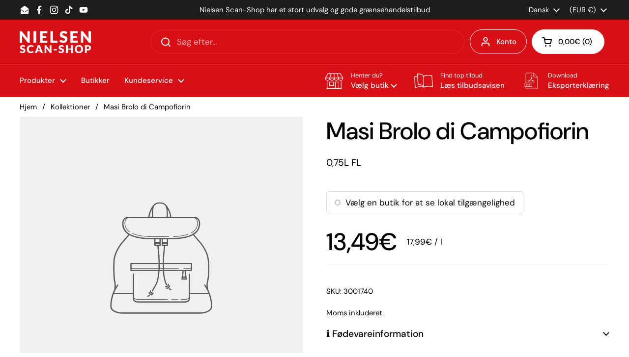

--- FILE ---
content_type: text/css
request_url: https://cdn.shopify.com/extensions/019bfa14-f83b-7932-999c-8ce0c20a2ac7/urgify-709/assets/urgify-popup.css
body_size: 2614
content:
/* Urgify PopUp Styles */

.urgify-popup-container {
  position: fixed;
  top: 0;
  left: 0;
  width: 100%;
  height: 100%;
  z-index: 999999;
  display: flex;
  align-items: center;
  justify-content: center;
  opacity: 0;
  visibility: hidden;
  transition: opacity 0.3s ease, visibility 0.3s ease;
  pointer-events: none;
}

/* Ensure position classes override default center alignment */
.urgify-popup--top-left,
.urgify-popup--top-center,
.urgify-popup--top-right {
  align-items: flex-start !important;
}

.urgify-popup--middle-left,
.urgify-popup--middle-center,
.urgify-popup--middle-right {
  align-items: center !important;
}

.urgify-popup--bottom-left,
.urgify-popup--bottom-center,
.urgify-popup--bottom-right {
  align-items: flex-end !important;
}

.urgify-popup-container.urgify-popup-visible {
  opacity: 1;
  visibility: visible;
}

.urgify-popup-overlay {
  position: absolute;
  top: 0;
  left: 0;
  width: 100%;
  height: 100%;
  backdrop-filter: blur(4px);
  -webkit-backdrop-filter: blur(4px);
  pointer-events: auto;
}

.urgify-popup-content {
  position: relative;
  max-width: 500px;
  width: 90%;
  max-height: 90vh;
  overflow-y: auto;
  z-index: 1;
  padding: 32px;
  border-radius: 16px;
  box-shadow: 0 20px 60px rgba(0, 0, 0, 0.3);
  transform: scale(0.9);
  transition: transform 0.3s ease;
  margin: 20px;
  height: auto;
  min-height: auto;
  display: flex;
  flex-direction: column;
  pointer-events: auto;
}

.urgify-popup-container.urgify-popup-visible .urgify-popup-content {
  transform: scale(1);
}

.urgify-popup-close {
  position: absolute;
  top: 12px;
  right: 12px;
  background: rgba(255, 255, 255, 0.9);
  border: none;
  font-size: 32px;
  line-height: 1;
  cursor: pointer;
  color: #666;
  width: 36px;
  height: 36px;
  display: flex;
  align-items: center;
  justify-content: center;
  border-radius: 50%;
  transition: background-color 0.2s ease, color 0.2s ease;
  z-index: 20;
  padding: 0;
  box-shadow: 0 2px 8px rgba(0, 0, 0, 0.15);
}

.urgify-popup-close:hover {
  background-color: rgba(0, 0, 0, 0.1);
  color: #000;
}

.urgify-popup-image {
  width: 100%;
  margin-bottom: 20px;
  margin-top: 0;
  margin-right: 0;
  margin-left: 0;
  padding-top: 0;
  border-radius: 8px;
  overflow: hidden;
  position: relative;
  flex-shrink: 0;
}

/* Ensure image doesn't overlap with close button */
.urgify-popup-body {
  position: relative;
  padding-top: 0;
  display: flex;
  flex-direction: column;
  height: auto;
  min-height: auto;
  flex: 0 1 auto;
  align-items: flex-start;
}

/* If image is the first element in body, ensure it doesn't overlap with close button */
.urgify-popup-content > .urgify-popup-close {
  top: 12px;
  right: 12px;
}

/* Image can start at top - close button will overlay slightly which is fine */
.urgify-popup-body .urgify-popup-image:first-of-type {
  margin-top: 0;
}

.urgify-popup-image img {
  width: 100%;
  height: auto;
  display: block;
  object-fit: cover;
}

/* Image Position: Top (default) */
.urgify-popup-body.image-position-top {
  flex-direction: column;
}

.urgify-popup-body.image-position-top .urgify-popup-image {
  order: 1;
  margin-bottom: 20px;
  margin-top: 0;
  width: 100%;
}

.urgify-popup-body.image-position-top .urgify-popup-title {
  order: 2;
}

.urgify-popup-body.image-position-top .urgify-popup-description {
  order: 3;
}

.urgify-popup-body.image-position-top .urgify-popup-newsletter-container,
.urgify-popup-body.image-position-top .urgify-popup-discount-container {
  order: 4;
}

.urgify-popup-body.image-position-top .urgify-popup-cta {
  order: 5;
}

.urgify-popup-body.image-position-top .urgify-popup-terms {
  order: 99;
}

/* Image Position: Bottom */
.urgify-popup-body.image-position-bottom {
  flex-direction: column;
}

.urgify-popup-body.image-position-bottom .urgify-popup-image {
  order: 5;
  margin-top: 20px;
  margin-bottom: 0;
  width: 100%;
}

.urgify-popup-body.image-position-bottom .urgify-popup-title {
  order: 1;
}

.urgify-popup-body.image-position-bottom .urgify-popup-description {
  order: 2;
}

.urgify-popup-body.image-position-bottom .urgify-popup-newsletter-container,
.urgify-popup-body.image-position-bottom .urgify-popup-discount-container {
  order: 3;
}

.urgify-popup-body.image-position-bottom .urgify-popup-cta {
  order: 4;
}

.urgify-popup-body.image-position-bottom .urgify-popup-terms {
  order: 99;
}

/* Image Position: Left */
.urgify-popup-body.image-position-left {
  flex-direction: row;
  gap: 0;
  align-items: stretch;
  margin: -32px -32px -32px -32px; /* Negative margin to extend to content edges */
  padding: 0;
}

.urgify-popup-body.image-position-left .urgify-popup-image {
  order: 1;
  width: 40%;
  max-width: 200px;
  margin: 0;
  flex-shrink: 0;
  border-radius: 16px 0 0 16px; /* Rounded corners only on left side */
  overflow: hidden;
  display: flex;
  align-items: stretch;
  min-height: 100%;
}

.urgify-popup-body.image-position-left .urgify-popup-image img {
  width: 100%;
  height: 100%;
  min-height: 100%;
  object-fit: cover;
  display: block;
}

.urgify-popup-content-wrapper {
  height: auto;
  min-height: auto;
  flex: 0 1 auto;
}

.urgify-popup-body.image-position-left .urgify-popup-content-wrapper {
  order: 2;
  flex: 1;
  display: flex;
  flex-direction: column;
  min-width: 0; /* Prevent overflow in flex containers */
  width: 0; /* Force flex to respect min-width: 0 */
  padding: 32px; /* Restore padding for content area */
}

.urgify-popup-body.image-position-left .urgify-popup-title {
  order: 1;
  margin-top: 0;
}

.urgify-popup-body.image-position-left .urgify-popup-description {
  order: 2;
}

.urgify-popup-body.image-position-left .urgify-popup-newsletter-container,
.urgify-popup-body.image-position-left .urgify-popup-discount-container {
  order: 3;
}

.urgify-popup-body.image-position-left .urgify-popup-cta {
  order: 4;
}

.urgify-popup-body.image-position-left .urgify-popup-terms,
.urgify-popup-body.image-position-left .urgify-popup-content-wrapper .urgify-popup-terms {
  order: 99;
}

/* Image Position: Right */
.urgify-popup-body.image-position-right {
  flex-direction: row-reverse;
  gap: 0;
  align-items: stretch;
  margin: -32px -32px -32px -32px; /* Negative margin to extend to content edges */
  padding: 0;
}

.urgify-popup-body.image-position-right .urgify-popup-image {
  order: 1;
  width: 40%;
  max-width: 200px;
  margin: 0;
  flex-shrink: 0;
  border-radius: 0 16px 16px 0; /* Rounded corners only on right side */
  overflow: hidden;
  display: flex;
  align-items: stretch;
  min-height: 100%;
}

.urgify-popup-body.image-position-right .urgify-popup-image img {
  width: 100%;
  height: 100%;
  min-height: 100%;
  object-fit: cover;
  display: block;
}

.urgify-popup-body.image-position-right .urgify-popup-content-wrapper {
  order: 2;
  flex: 1;
  display: flex;
  flex-direction: column;
  min-width: 0; /* Prevent overflow in flex containers */
  width: 0; /* Force flex to respect min-width: 0 */
  padding: 32px; /* Restore padding for content area */
  height: auto;
  min-height: auto;
}

.urgify-popup-body.image-position-right .urgify-popup-title {
  order: 1;
  margin-top: 0;
}

.urgify-popup-body.image-position-right .urgify-popup-description {
  order: 2;
}

.urgify-popup-body.image-position-right .urgify-popup-newsletter-container,
.urgify-popup-body.image-position-right .urgify-popup-discount-container {
  order: 3;
}

.urgify-popup-body.image-position-right .urgify-popup-cta {
  order: 4;
}

.urgify-popup-body.image-position-right .urgify-popup-terms,
.urgify-popup-body.image-position-right .urgify-popup-content-wrapper .urgify-popup-terms {
  order: 99;
}

/* Responsive: Stack image and content vertically on mobile for left/right positions */
@media (max-width: 768px) {
  .urgify-popup-body.image-position-left,
  .urgify-popup-body.image-position-right {
    flex-direction: column;
    margin: 0; /* Reset negative margin on mobile */
    padding: 0;
  }
  
  .urgify-popup-body.image-position-left .urgify-popup-image,
  .urgify-popup-body.image-position-right .urgify-popup-image {
    width: 100%;
    max-width: none;
    margin-bottom: 20px;
    margin-top: 0;
    border-radius: 16px 16px 0 0; /* Rounded corners on top for mobile */
    height: auto;
  }
  
  .urgify-popup-body.image-position-left .urgify-popup-image img,
  .urgify-popup-body.image-position-right .urgify-popup-image img {
    height: auto;
  }
  
  .urgify-popup-body.image-position-left .urgify-popup-content-wrapper,
  .urgify-popup-body.image-position-right .urgify-popup-content-wrapper {
    width: 100%;
    padding: 32px;
  }
}

.urgify-popup-title {
  margin: 0 0 12px 0;
  font-weight: 700;
  line-height: 1.3;
}

.urgify-popup-description {
  margin: 0 0 24px 0;
  line-height: 1.6;
  white-space: pre-line;
}

.urgify-popup-cta {
  display: inline-block;
  padding: 12px 24px;
  border-radius: 8px;
  text-decoration: none;
  font-weight: 600;
  text-align: center;
  transition: transform 0.2s ease, box-shadow 0.2s ease;
  cursor: pointer;
  border: none;
}

.urgify-popup-cta:hover {
  transform: translateY(-2px);
  box-shadow: 0 4px 12px rgba(0, 0, 0, 0.2);
}

/* Position Classes */
.urgify-popup--top-left .urgify-popup-content {
  align-self: flex-start;
  justify-self: flex-start;
  margin: 20px;
}

.urgify-popup--top-center .urgify-popup-content {
  align-self: flex-start;
  margin-top: 20px;
}

.urgify-popup--top-right .urgify-popup-content {
  align-self: flex-start;
  justify-self: flex-end;
  margin: 20px;
}

.urgify-popup--middle-left {
  justify-content: flex-start !important;
  align-items: center !important;
}

.urgify-popup--middle-left .urgify-popup-content {
  margin-left: 20px;
}

.urgify-popup--middle-center {
  justify-content: center !important;
  align-items: center !important;
}

.urgify-popup--middle-right {
  justify-content: flex-end !important;
  align-items: center !important;
}

.urgify-popup--middle-right .urgify-popup-content {
  margin-right: 20px;
}

.urgify-popup--bottom-left .urgify-popup-content {
  align-self: flex-end;
  justify-self: flex-start;
  margin: 20px;
}

.urgify-popup--bottom-center .urgify-popup-content {
  align-self: flex-end;
  margin-bottom: 20px;
}

.urgify-popup--bottom-right .urgify-popup-content {
  align-self: flex-end;
  justify-self: flex-end;
  margin: 20px;
}

/* Style Variants */

/* Spectacular */
.urgify-popup-content.urgify-popup--style-spectacular,
.urgify-popup--style-spectacular .urgify-popup-content {
  background: linear-gradient(135deg, #667eea 0%, #764ba2 100%);
  color: #fff;
  box-shadow: 0 25px 50px rgba(0, 0, 0, 0.4);
}

.urgify-popup-content.urgify-popup--style-spectacular .urgify-popup-close,
.urgify-popup--style-spectacular .urgify-popup-close {
  color: #fff;
  background: rgba(255, 255, 255, 0.2);
}

.urgify-popup-content.urgify-popup--style-spectacular .urgify-popup-close:hover,
.urgify-popup--style-spectacular .urgify-popup-close:hover {
  background-color: rgba(255, 255, 255, 0.3);
}

.urgify-popup-content.urgify-popup--style-spectacular .urgify-popup-cta,
.urgify-popup--style-spectacular .urgify-popup-cta {
  background-color: #fff;
  color: #667eea;
}

/* Festive Christmas */
.urgify-popup-content.urgify-popup--style-christmas,
.urgify-popup--style-christmas .urgify-popup-content {
  background: linear-gradient(135deg, #0f5132 0%, #198754 55%, #b02a37 100%);
  color: #fff8e1;
  border: 2px solid rgba(255, 255, 255, 0.35);
  box-shadow: 0 25px 50px rgba(15, 81, 50, 0.35);
  position: relative;
  overflow: hidden;
}

.urgify-popup-content.urgify-popup--style-christmas::before,
.urgify-popup-content.urgify-popup--style-christmas::after,
.urgify-popup--style-christmas .urgify-popup-content::before,
.urgify-popup--style-christmas .urgify-popup-content::after {
  content: '';
  position: absolute;
  top: -35%;
  left: -15%;
  width: 150%;
  height: 170%;
  background-image:
    radial-gradient(circle at 20% 20%, rgba(255, 255, 255, 0.35) 0, transparent 45%),
    radial-gradient(circle at 70% 30%, rgba(255, 255, 255, 0.25) 0, transparent 50%),
    radial-gradient(circle at 40% 70%, rgba(255, 255, 255, 0.2) 0, transparent 40%);
  animation: urgifyChristmasSnow 14s linear infinite;
  pointer-events: none;
  z-index: 1;
}

.urgify-popup-content.urgify-popup--style-christmas::after,
.urgify-popup--style-christmas .urgify-popup-content::after {
  animation-duration: 20s;
  opacity: 0.6;
  transform: rotate(12deg);
}

.urgify-popup-content.urgify-popup--style-christmas > *,
.urgify-popup--style-christmas .urgify-popup-content > * {
  position: relative;
  z-index: 2;
}

.urgify-popup-content.urgify-popup--style-christmas .urgify-popup-close,
.urgify-popup--style-christmas .urgify-popup-close {
  color: #fff;
  background: rgba(255, 255, 255, 0.2);
}

.urgify-popup-content.urgify-popup--style-christmas .urgify-popup-close:hover,
.urgify-popup--style-christmas .urgify-popup-close:hover {
  background-color: rgba(255, 255, 255, 0.3);
}

.urgify-popup-content.urgify-popup--style-christmas .urgify-popup-cta,
.urgify-popup--style-christmas .urgify-popup-cta {
  background-color: #fff8e1;
  color: #0f5132;
}

/* Blackweek */
.urgify-popup-content.urgify-popup--style-blackweek,
.urgify-popup--style-blackweek .urgify-popup-content {
  background: #000000 !important;
  color: #ffffff !important;
  border: 2px solid #dc3545 !important;
  box-shadow: 
    0 8px 24px rgba(220, 53, 69, 0.3),
    0 0 0 1px rgba(220, 53, 69, 0.2),
    inset 0 1px 0 rgba(255, 255, 255, 0.05) !important;
  position: relative;
}

.urgify-popup-content.urgify-popup--style-blackweek > *,
.urgify-popup--style-blackweek .urgify-popup-content > * {
  position: relative;
  z-index: 1;
}

.urgify-popup-content.urgify-popup--style-blackweek .urgify-popup-title,
.urgify-popup--style-blackweek .urgify-popup-title {
  color: #ffffff !important;
  text-shadow: 0 2px 4px rgba(0, 0, 0, 0.8) !important;
  font-weight: 700;
  letter-spacing: 0.5px;
}

.urgify-popup-content.urgify-popup--style-blackweek .urgify-popup-description,
.urgify-popup--style-blackweek .urgify-popup-description {
  color: #f8f9fa !important;
  text-shadow: 0 1px 3px rgba(0, 0, 0, 0.5) !important;
}

.urgify-popup-content.urgify-popup--style-blackweek .urgify-popup-close,
.urgify-popup--style-blackweek .urgify-popup-close {
  color: #ffffff !important;
  background: rgba(220, 53, 69, 0.3) !important;
  border: 1px solid rgba(220, 53, 69, 0.5) !important;
}

.urgify-popup-content.urgify-popup--style-blackweek .urgify-popup-close:hover,
.urgify-popup--style-blackweek .urgify-popup-close:hover {
  background-color: rgba(220, 53, 69, 0.5) !important;
  box-shadow: 0 0 15px rgba(220, 53, 69, 0.6) !important;
}

.urgify-popup-content.urgify-popup--style-blackweek .urgify-popup-cta,
.urgify-popup--style-blackweek .urgify-popup-cta {
  background: #dc3545 !important;
  color: #ffffff !important;
  border: 1px solid #ffc107 !important;
  box-shadow: 0 2px 8px rgba(220, 53, 69, 0.4) !important;
  font-weight: 600;
  transition: all 0.2s ease;
}

.urgify-popup-content.urgify-popup--style-blackweek .urgify-popup-cta:hover,
.urgify-popup--style-blackweek .urgify-popup-cta:hover {
  background: #c82333 !important;
  box-shadow: 0 4px 12px rgba(220, 53, 69, 0.5) !important;
  transform: translateY(-1px);
}

/* Brutalist */
.urgify-popup-content.urgify-popup--style-brutalist,
.urgify-popup--style-brutalist .urgify-popup-content {
  background: #000;
  color: #fff;
  border: 6px solid #ff0000;
  border-radius: 0;
  box-shadow: 12px 12px 0 #ff0000;
  font-family: 'Impact', 'Arial Black', sans-serif;
}

.urgify-popup-content.urgify-popup--style-brutalist .urgify-popup-title,
.urgify-popup--style-brutalist .urgify-popup-title {
  text-transform: uppercase;
  letter-spacing: 2px;
  text-shadow: 3px 3px 0 #ff0000;
}

.urgify-popup-content.urgify-popup--style-brutalist .urgify-popup-close,
.urgify-popup--style-brutalist .urgify-popup-close {
  color: #fff;
  background: rgba(255, 255, 255, 0.2);
}

.urgify-popup-content.urgify-popup--style-brutalist .urgify-popup-close:hover,
.urgify-popup--style-brutalist .urgify-popup-close:hover {
  background-color: rgba(255, 255, 255, 0.3);
}

.urgify-popup-content.urgify-popup--style-brutalist .urgify-popup-cta,
.urgify-popup--style-brutalist .urgify-popup-cta {
  background-color: #ff0000;
  color: #fff;
  border: 4px solid #ffff00;
  text-transform: uppercase;
  letter-spacing: 1px;
}

/* Glassmorphism */
.urgify-popup-content.urgify-popup--style-glassmorphism,
.urgify-popup--style-glassmorphism .urgify-popup-content {
  background: rgba(255, 255, 255, 0.15);
  backdrop-filter: blur(10px);
  -webkit-backdrop-filter: blur(10px);
  border: 1px solid rgba(255, 255, 255, 0.3);
  color: #1a1a1a;
  box-shadow: 0 8px 32px rgba(0, 0, 0, 0.1);
}

.urgify-popup-content.urgify-popup--style-glassmorphism .urgify-popup-cta,
.urgify-popup--style-glassmorphism .urgify-popup-cta {
  background-color: rgba(255, 255, 255, 0.3);
  color: #1a1a1a;
  border: 1px solid rgba(255, 255, 255, 0.5);
}

.urgify-popup-content.urgify-popup--style-glassmorphism .urgify-popup-close,
.urgify-popup--style-glassmorphism .urgify-popup-close {
  color: #1a1a1a;
  background: rgba(255, 255, 255, 0.3);
}

.urgify-popup-content.urgify-popup--style-glassmorphism .urgify-popup-close:hover,
.urgify-popup--style-glassmorphism .urgify-popup-close:hover {
  background-color: rgba(255, 255, 255, 0.4);
}

/* Neumorphism */
.urgify-popup-content.urgify-popup--style-neumorphism,
.urgify-popup--style-neumorphism .urgify-popup-content {
  background: #e0e0e0;
  color: #333;
  box-shadow: 
    20px 20px 60px #bebebe,
    -20px -20px 60px #ffffff;
}

.urgify-popup-content.urgify-popup--style-neumorphism .urgify-popup-cta,
.urgify-popup--style-neumorphism .urgify-popup-cta {
  background-color: #e0e0e0;
  color: #333;
  box-shadow: 
    5px 5px 10px #bebebe,
    -5px -5px 10px #ffffff;
}

/* Minimal */
.urgify-popup-content.urgify-popup--style-minimal,
.urgify-popup--style-minimal .urgify-popup-content {
  background: #fff;
  color: #333;
  border: 1px solid #e0e0e0;
  box-shadow: 0 2px 8px rgba(0, 0, 0, 0.1);
}

.urgify-popup-content.urgify-popup--style-minimal .urgify-popup-cta,
.urgify-popup--style-minimal .urgify-popup-cta {
  background-color: #333;
  color: #fff;
}

.urgify-popup-content.urgify-popup--style-minimal .urgify-popup-close,
.urgify-popup--style-minimal .urgify-popup-close {
  color: #333;
  background: rgba(255, 255, 255, 0.95);
}

.urgify-popup-content.urgify-popup--style-minimal .urgify-popup-close:hover,
.urgify-popup--style-minimal .urgify-popup-close:hover {
  background-color: rgba(0, 0, 0, 0.05);
}

/* Custom styles are handled inline via Liquid */

/* Responsive Design */
@media (max-width: 768px) {
  .urgify-popup-content {
    width: 95%;
    max-width: none;
    padding: 24px;
    margin: 10px;
  }

  .urgify-popup-title {
    font-size: 20px;
  }

  .urgify-popup-description {
    font-size: 14px;
  }

  .urgify-popup-cta {
    width: 100%;
    padding: 14px 20px;
  }
}

@media (max-width: 480px) {
  .urgify-popup-content {
    padding: 20px;
    border-radius: 12px;
  }

  .urgify-popup-title {
    font-size: 18px;
  }

  .urgify-popup-description {
    font-size: 13px;
  }
}

/* Accessibility */
.urgify-popup-container[aria-hidden="true"] {
  display: none;
}

/* Animation keyframes */
@keyframes popupFadeIn {
  from {
    opacity: 0;
    transform: scale(0.9);
  }
  to {
    opacity: 1;
    transform: scale(1);
  }
}

@keyframes popupFadeOut {
  from {
    opacity: 1;
    transform: scale(1);
  }
  to {
    opacity: 0;
    transform: scale(0.9);
  }
}

@keyframes urgifyChristmasSnow {
  0% {
    transform: translate3d(0, -10%, 0);
  }
  100% {
    transform: translate3d(0, 15%, 0);
  }
}


/* Newsletter Form Styles */
.urgify-popup-newsletter-container {
  margin: 0;
}

.urgify-popup-newsletter-form {
  width: 100%;
}

.urgify-popup-newsletter-input-group {
  display: flex;
  gap: 12px;
  width: 100%;
  min-width: 0; /* Prevent overflow in flex containers */
}

/* Vertical layout for newsletter form when image is left or right */
.urgify-popup-body.image-position-left .urgify-popup-newsletter-input-group,
.urgify-popup-body.image-position-right .urgify-popup-newsletter-input-group {
  flex-direction: column;
  gap: 12px;
}

.urgify-popup-body.image-position-left .urgify-popup-newsletter-submit,
.urgify-popup-body.image-position-right .urgify-popup-newsletter-submit {
  width: 100%;
}

.urgify-popup-newsletter-email {
  flex: 1;
  padding: 12px 16px;
  border: 2px solid #e0e0e0;
  border-radius: 8px;
  font-size: 16px;
  outline: none;
  transition: border-color 0.2s ease;
  background-color: rgba(255, 255, 255, 0.78);
  min-width: 0; /* Prevent overflow in flex containers */
}

.urgify-popup-newsletter-email:hover {
  background-color: rgba(255, 255, 255, 0.78);
}

.urgify-popup-newsletter-email:focus {
  border-color: #007bff;
}

.urgify-popup-newsletter-submit {
  padding: 12px 24px;
  background-color: #007bff;
  color: #ffffff;
  border: none;
  border-radius: 8px;
  font-size: 16px;
  font-weight: 600;
  cursor: pointer;
  transition: background-color 0.2s ease, transform 0.1s ease;
  white-space: nowrap;
  flex-shrink: 0; /* Prevent button from shrinking */
}

.urgify-popup-newsletter-submit:hover:not(:disabled) {
  background-color: #0056b3;
  transform: translateY(-1px);
}

.urgify-popup-newsletter-submit:disabled {
  opacity: 0.6;
  cursor: not-allowed;
}

.urgify-popup-terms {
  margin-top: auto;
  padding-top: 16px;
  margin-bottom: 0;
  font-size: 12px;
  line-height: 1.4;
  color: inherit;
  opacity: 0.75;
  order: 99;
  width: 100%;
  display: block;
}

/* Discount Code Display Styles */
.urgify-popup-discount-container {
  margin: 0;
  padding: 16px;
  background-color: #f8f9fa;
  border-radius: 8px;
  text-align: center;
}

.urgify-popup-discount-message {
  margin: 0;
}

.urgify-popup-discount-message strong {
  display: block;
  margin-bottom: 8px;
  font-size: 18px;
  color: #28a745;
}

.urgify-popup-discount-message p {
  margin: 8px 0 0 0;
  font-size: 16px;
  color: #007bff;
}

.urgify-popup-discount-code {
  display: inline-block;
  padding: 6px 12px;
  background-color: #ffffff;
  border: 2px dashed #007bff;
  border-radius: 6px;
  font-family: 'Courier New', monospace;
  font-size: 18px;
  font-weight: 700;
  color: #007bff;
  letter-spacing: 1px;
  margin-left: 8px;
}

/* Responsive adjustments for newsletter form */
@media (max-width: 480px) {
  .urgify-popup-newsletter-input-group {
    flex-direction: column;
  }
  
  .urgify-popup-newsletter-submit {
    width: 100%;
  }
}



--- FILE ---
content_type: image/svg+xml
request_url: https://nielsen.discount/cdn/shop/files/icon-avis.svg?crop=center&height=76&v=1750405184&width=76
body_size: -554
content:
<svg viewBox="0 0 1000 1000" version="1.2" baseProfile="tiny" xmlns="http://www.w3.org/2000/svg" id="Ebene_1">
  
  <path fill="#fff" d="M962.4,218.9c12.6,205.5,25.1,411,37.6,616.5-126.9-49.5-355.5-50.2-476.5,24.1-131.9-51-368.8-39.9-480.6,39.4C19.2,702.4,15.9,483,0,277.6c48.4-23.6,98.6-45.5,162.7-55.2l-7.3-120.3c149.4,2.6,289.3,16,340,130.2,124.3-60.8,351-66.9,467.1-13.4ZM961.8,787.4c-11-180.5-22-360.9-33.1-541.3-108.2-47.8-330.1-36-431,26.3,11,180.5,22,360.9,33.1,541.3,115.3-53.3,310-64.5,431-26.3ZM480.2,479.7c-5.5-89.7-.2-215.9-25.9-260-42.8-73.3-152.9-68.8-256.5-79.9-1.2,172.8,20.7,366,28.4,546.6,112.7-4.1,198.7,22,270.6,64-5-81.4-10.7-175.4-16.5-270.7ZM490.4,811.2c-47.4-91.1-179.5-86.5-297.7-97.5-15.6-149.9-24.7-324.8-32.7-455.8-44.6,11.5-86.5,23.2-123.6,37.7,11.1,182.1,22.2,364.2,33.4,546.3,111.2-51.8,298.7-63.7,420.7-30.7Z"></path>
</svg>

--- FILE ---
content_type: text/javascript
request_url: https://cdn.shopify.com/extensions/019bfa14-f83b-7932-999c-8ce0c20a2ac7/urgify-709/assets/urgify-stock-alert.js
body_size: 2819
content:
(() => {
  // Find all stock alert blocks on the page
  const blocks = document.querySelectorAll('[id^="urgify-stock-alert-"]');
  const autoHost = document.getElementById('urgify-stock-alert-auto');
  
  const allHosts = [...blocks];
  if (autoHost) allHosts.push(autoHost);

  allHosts.forEach(host => {
    if (!host) return;

    // Immediately hide element until JavaScript determines it should be shown
    host.hidden = true;
    host.style.cssText = 'display: none !important; visibility: hidden !important; opacity: 0 !important; height: 0 !important; width: 0 !important; min-height: 0 !important; min-width: 0 !important; max-height: 0 !important; max-width: 0 !important; overflow: hidden !important; margin: 0 !important; padding: 0 !important; border: none !important; background: none !important; box-shadow: none !important; position: absolute !important; left: -9999px !important; top: -9999px !important; pointer-events: none !important; line-height: 0 !important; font-size: 0 !important;';

    const blockId = host.id.includes('auto') ? 'auto' : host.id.split('-').pop();
    const cfg = window.__urgifyConfig || {};
    const threshold = parseInt(cfg.global_threshold || host.dataset.threshold, 10) || 5;
    
    // Function to get current locale and translation
    function getCurrentLocaleAndTranslation() {
      // Priority 1: Extract locale from URL path
      // Support both /de/ and /de (with or without trailing slash)
      const pathname = window.location.pathname;
      // Match /de, /de/, /de/products, etc.
      const urlLocaleMatch = pathname.match(/^\/([a-z]{2})(?:\/|$)/i);
      const urlLocale = urlLocaleMatch ? urlLocaleMatch[1].toLowerCase() : null;
      
      // Priority 2: HTML lang attribute
      const htmlLang = document.documentElement.lang || '';
      const htmlLocale = htmlLang ? htmlLang.split('-')[0].toLowerCase() : null;
      
      // Priority 3: Browser language
      const browserLang = navigator.language || navigator.userLanguage || 'en';
      const browserLocale = browserLang.split('-')[0].toLowerCase();
      
      // Use URL locale first, then HTML lang, then browser language
      const localeCode = urlLocale || htmlLocale || browserLocale || 'en';
      
      // Get translation for current locale (fallback to English)
      let template = 'Only {{qty}} left in stock!';
      if (cfg.low_stock_message_translations && typeof cfg.low_stock_message_translations === 'object') {
        // Try to get translation for current locale
        if (cfg.low_stock_message_translations[localeCode]) {
          template = cfg.low_stock_message_translations[localeCode];
        } else if (cfg.low_stock_message_translations.en) {
          // Fallback to English
          template = cfg.low_stock_message_translations.en;
        } else {
          // Fallback to first available translation
          const firstTranslation = Object.values(cfg.low_stock_message_translations)[0];
          if (firstTranslation) {
            template = firstTranslation;
          }
        }
      } else {
        // Fallback to single message or data attributes
        template = cfg.low_stock_message || host.dataset.message || host.dataset.lowMessage || 'Only {{qty}} left in stock!';
      }
      
      return { localeCode, template };
    }
    
    // Get initial translation
    let { template } = getCurrentLocaleAndTranslation();
    
    const fontSize = cfg.font_size || host.dataset.fontSize || null;
    const textColor = cfg.text_color || host.dataset.textColor || null;
    const backgroundColor = cfg.background_color || host.dataset.backgroundColor || null;
    const animation = cfg.stock_counter_animation || host.dataset.animation || 'pulse';
    const style = cfg.stock_alert_style || host.dataset.style || 'spectacular';
    const shake = host.dataset.shake || 'disabled';
    const tracksInventory = host.dataset.tracksInventory === 'true';
    if (cfg.stock_counter_position && host.id === 'urgify-stock-alert-auto') {
      host.dataset.position = cfg.stock_counter_position;
    }
    const normalizeVariantId = (value) => {
      if (value === null || value === undefined) return null;
      const asString = String(value);
      if (!asString) return null;
      // Remove gid://shopify/ProductVariant/ prefix if present
      const withoutGid = asString.replace(/^gid:\/\/shopify\/ProductVariant\//, '');
      // Split by / and take last part (handles both gid:// and plain IDs)
      const parts = withoutGid.split('/');
      return parts[parts.length - 1] || withoutGid || asString;
    };
    
    // Use cache directly (no location-specific filtering needed since we use totalInventory)
    const locationCache =
      cfg.low_stock_cache &&
      typeof cfg.low_stock_cache === 'object'
        ? cfg.low_stock_cache
        : null;
    const cachedVariants =
      locationCache && typeof locationCache.variants === 'object'
        ? locationCache.variants
        : {};

    // Varianten-Bestände aus dem Script-Tag lesen:
    let invMap = {};
    try {
      const raw = document.getElementById(`urgify-variant-qty-${blockId}`)?.textContent ||
                  document.getElementById('urgify-variant-qty-auto')?.textContent || '{}';
      invMap = JSON.parse(raw);
    } catch (e) { 
      // Could not parse variant quantities (log removed to reduce console noise)
      invMap = {}; 
    }

    const textEl = host.querySelector('.urgify-stock-alert__text');

    // Aktuelle Variant-ID ermitteln (generisch):
    function currentVariantId() {
      // häufigster Fall: hidden input name="id" im Produkt-Formular
      const input = document.querySelector('form[action*="/cart"] [name="id"], [name="id"]');
      if (input && input.value) return input.value;
      
      // Fallback: data-selected-variant-id, wenn vom Theme bereitgestellt
      const selected = document.querySelector('[data-selected-variant-id]');
      if (selected?.getAttribute('data-selected-variant-id')) {
        return selected.getAttribute('data-selected-variant-id');
      }
      
      // Weitere Fallbacks für verschiedene Themes
      const variantInput = document.querySelector('input[name="id"]:checked');
      if (variantInput) return variantInput.value;
      
      return null;
    }

    function ensurePlacement() {
      // Only auto-place the auto host; leave manually placed blocks as-is
      if (!host || host.id !== 'urgify-stock-alert-auto' || host.dataset.positionApplied === 'true') return;
      // Try to place above/below add-to-cart button
      const addToCart = document.querySelector('form[action*="/cart"] [type="submit"], form[action*="/cart"] button[name="add"]');
      if (addToCart && addToCart.closest('form')) {
        const form = addToCart.closest('form');
        // Treat any unknown/custom value as 'above' to keep behavior consistent
        if (host.dataset.position === 'custom') {
          host.dataset.position = 'above';
        }
        if (host.dataset.position === 'below') {
          form.parentNode.insertBefore(host, form.nextSibling);
        } else { // default above
          form.parentNode.insertBefore(host, form);
        }
        host.dataset.positionApplied = 'true';
      }
    }

    function hideElement() {
      host.hidden = true;
      host.removeAttribute('data-visible');
      host.style.cssText = 'display: none !important; visibility: hidden !important; opacity: 0 !important; height: 0 !important; width: 0 !important; min-height: 0 !important; min-width: 0 !important; max-height: 0 !important; max-width: 0 !important; overflow: hidden !important; margin: 0 !important; padding: 0 !important; border: none !important; background: none !important; box-shadow: none !important; position: absolute !important; left: -9999px !important; top: -9999px !important; pointer-events: none !important; line-height: 0 !important; font-size: 0 !important;';
    }

    function showElement() {
      host.hidden = false;
      host.setAttribute('data-visible', 'true');
      host.style.cssText = ''; // Reset inline styles to let CSS take over
    }

    function render() {
      ensurePlacement();
      const id = currentVariantId();
      if (!id) {
        // Retry shortly — some themes mount product forms late
        setTimeout(render, 250);
        hideElement();
        return;
      }
      
      const normalizedId = normalizeVariantId(id);
      
      // Priority: Use cached variants (location-specific) if available, otherwise fallback to invMap (total inventory)
      let qty = null;
      
      // First try: cached variants (location-specific inventory)
      // Try both normalized and original ID formats
      if (normalizedId && Object.prototype.hasOwnProperty.call(cachedVariants, normalizedId)) {
        qty = cachedVariants[normalizedId];
      } else if (id && Object.prototype.hasOwnProperty.call(cachedVariants, id)) {
        qty = cachedVariants[id];
      } else if (normalizedId && cachedVariants[normalizedId] !== undefined) {
        qty = cachedVariants[normalizedId];
      } else if (id && cachedVariants[id] !== undefined) {
        qty = cachedVariants[id];
      }
      
      // Fallback: Use invMap (total inventory) only if no location-specific data available
      if (qty === null || qty === undefined) {
        if (normalizedId && invMap[normalizedId] !== undefined) {
          qty = invMap[normalizedId];
        } else if (id && invMap[id] !== undefined) {
          qty = invMap[id];
        }
      }
      
      // Convert to number
      qty = typeof qty === 'number' ? qty : (typeof qty === 'string' ? parseInt(qty, 10) : null);
      
      // Hide banner if inventory tracking is disabled
      if (!tracksInventory) {
        hideElement();
        return;
      }
      
      // Hide banner if quantity is not a valid number or is 0 or negative
      if (typeof qty !== 'number' || qty <= 0) { 
        hideElement();
        return; 
      }
      
      // Show banner only if quantity is <= threshold (e.g., <= 20)
      if (qty !== null && qty !== undefined && qty <= threshold) {
        // Get current translation (in case locale changed)
        const { template: currentTemplate } = getCurrentLocaleAndTranslation();
        textEl.innerHTML = currentTemplate.replace(/\{\{qty\}\}/g, qty);
        host.classList.remove('urgify-stock-alert--critical');
        // Apply advanced styles if provided
        // Apply via CSS custom properties only for custom style
        if (style === 'custom') {
          if (fontSize) host.style.setProperty('--urgify-font-size', fontSize);
          if (textColor) {
            host.style.setProperty('--urgify-text-color', textColor);
            host.style.setProperty('--urgify-border', textColor);
          }
          if (backgroundColor) {
            host.style.setProperty('--urgify-bg', backgroundColor);
            host.style.background = backgroundColor; // ensure immediate application even if CSS var not picked up
            host.style.backgroundImage = 'none'; // override gradient fallback explicitly
            // Force background color to override any CSS animations
            host.style.setProperty('background-color', backgroundColor, 'important');
          }
        }
        if (animation === 'none') host.style.setProperty('--urgify-animation', 'none');
        if (animation === 'pulse') host.style.setProperty('--urgify-animation', 'scarcityPulse 2s infinite');
        if (animation === 'bounce') host.style.setProperty('--urgify-animation', 'urgifyBounce 1.2s infinite');
        if (animation === 'shake') host.style.setProperty('--urgify-animation', 'criticalShake 0.5s infinite');
        if (shake === 'enabled') host.style.setProperty('--urgify-animation-critical', 'criticalShake 0.5s infinite');
        showElement();
      } else {
        // Hide banner if quantity is above threshold
        hideElement();
      }
    }

    // Auf Variant-Wechsel reagieren
    document.addEventListener('variant:change', render, { passive: true });
    document.addEventListener('change', (e) => { 
      if (e.target?.name === 'id') render(); 
    }, { passive: true });
    
    // Auf Sprachwechsel reagieren (URL-Änderungen, HTML lang-Attribut, Browser-Navigation)
    let lastLocale = null;
    function checkLocaleChange() {
      const { localeCode } = getCurrentLocaleAndTranslation();
      if (localeCode !== lastLocale) {
        lastLocale = localeCode;
        render();
      }
    }
    
    // Initial locale setzen
    const { localeCode: initialLocale } = getCurrentLocaleAndTranslation();
    lastLocale = initialLocale;
    
    // MutationObserver für HTML lang-Attribut
    const langObserver = new MutationObserver(checkLocaleChange);
    langObserver.observe(document.documentElement, { 
      attributes: true, 
      attributeFilter: ['lang'] 
    });
    
    // Auf URL-Änderungen reagieren (z.B. bei Sprachwechsel über Shopify Language Switcher)
    let lastPathname = window.location.pathname;
    const urlObserver = new MutationObserver(() => {
      if (window.location.pathname !== lastPathname) {
        lastPathname = window.location.pathname;
        checkLocaleChange();
      }
    });
    urlObserver.observe(document.body, { 
      childList: true, 
      subtree: true 
    });
    
    // Auf Browser-Navigation reagieren (z.B. Zurück/Vor-Buttons)
    window.addEventListener('popstate', checkLocaleChange, { passive: true });
    
    // Auf pushState/replaceState reagieren (für SPA-Navigation)
    const originalPushState = history.pushState;
    const originalReplaceState = history.replaceState;
    history.pushState = function(...args) {
      originalPushState.apply(history, args);
      setTimeout(checkLocaleChange, 0);
    };
    history.replaceState = function(...args) {
      originalReplaceState.apply(history, args);
      setTimeout(checkLocaleChange, 0);
    };

    // Initial render (after DOM is ready)
    if (document.readyState === 'loading') {
      document.addEventListener('DOMContentLoaded', render, { once: true });
    } else {
      render();
    }

    // Fallback observer to re-render when product form nodes appear
    const mo = new MutationObserver(() => {
      const id = currentVariantId();
      if (id) {
        render();
        mo.disconnect();
      }
    });
    mo.observe(document.documentElement, { childList: true, subtree: true });
  });
})();


--- FILE ---
content_type: text/javascript
request_url: https://cdn.shopify.com/extensions/019bfa14-f83b-7932-999c-8ce0c20a2ac7/urgify-709/assets/urgify.js
body_size: 7023
content:
(function () {
  'use strict';
  
  const globalConsole = (typeof window !== "undefined" && window.console) || {
    log: () => {},
    warn: () => {},
    error: () => {},
  };

  let debugEnabled =
    (typeof window !== "undefined" &&
      (window.UrgifyDebug === true ||
        (window.Shopify && window.Shopify.designMode === true))) ||
    false;

  const console = {
    log: (...args) => {
      if (debugEnabled) {
        globalConsole.log(...args);
      }
    },
    info: (...args) => {
      if (debugEnabled && typeof globalConsole.info === "function") {
        globalConsole.info(...args);
      } else if (debugEnabled) {
        globalConsole.log(...args);
      }
    },
    debug: (...args) => {
      if (debugEnabled && typeof globalConsole.debug === "function") {
        globalConsole.debug(...args);
      } else if (debugEnabled) {
        globalConsole.log(...args);
      }
    },
    warn: (...args) => {
      if (debugEnabled) {
        globalConsole.warn(...args);
      }
    },
    error: (...args) => {
      globalConsole.error(...args);
    },
  };

  if (typeof window !== "undefined") {
    try {
      Object.defineProperty(window, "UrgifyDebug", {
        get() {
          return debugEnabled;
        },
        set(value) {
          debugEnabled = Boolean(value);
        },
        configurable: true,
      });
    } catch (error) {
      globalConsole.warn("Urgify: Unable to define UrgifyDebug property", error);
    }
  }

  // Set presence flag early to prevent fallback conflicts
  window.__URGIFY_PRESENT__ = true;
  
  // Keine frühe Rückkehr! Klassen/Fixes sollen immer (neu) definiert werden.

  /**
   * Urgify - Unified Urgency Suite
   * Handles all urgency-related features: Countdown, Stock Alerts, Limited Offers, etc.
   */
  class Urgify {
    constructor() {
      this.blocks = new Map();
      this.config = window.UrgifyCore?.config || {};
      this.initialized = false;
      this.version = '630';
    }

    /**
     * Initialize all Urgify blocks on the page
     */
    init() {
      if (!this.initialized) {
        globalConsole.log(`Urgify v${this.version} initialized`);
      }
      
      // Find and initialize all Urgify blocks
      const blocks = document.querySelectorAll('[data-urgify]');
      
      blocks.forEach(block => {
        this.initBlock(block);
      });
      
      // Listen for dynamic content changes
      this.observeChanges();
      
      this.initialized = true;
    }

    /**
     * Initialize a single block
     */
    initBlock(block) {
      const blockType = block.dataset.urgify;
      const blockId = block.dataset.blockId || block.id;
      
      if (!blockType || !blockId) {
        console.warn("Block missing required data attributes:", block);
        return;
      }

      // --- robust duplicate handling in initBlock ---
      if (this.blocks.has(blockId)) {
        const existing = this.blocks.get(blockId);
        // If stored element was removed from DOM OR it's not the same element -> re-init
        if (!existing || !existing.element || !document.body.contains(existing.element) || existing.element !== block) {
          // destroy previous instance (if possible)
          try {
            if (existing.element && existing.element.__urgifyInst && typeof existing.element.__urgifyInst.destroy === 'function') {
              existing.element.__urgifyInst.destroy();
            }
          } catch (e) {
            console.warn('Urgify: error while destroying previous block instance', e);
          }
          // remove stale map entry so new init runs below
          this.blocks.delete(blockId);
          if (debugEnabled) {
            console.info('Urgify: re-initializing blockId (detected replaced DOM node):', blockId);
          }
        } else {
          // same element still in DOM -> nothing to do
          return;
        }
      }

      try {
        switch (blockType) {
          case 'countdown':
            this.initCountdown(block);
            break;
          case 'stock-alert':
            this.initStockAlert(block);
            break;
          case 'limited-offer':
            this.initLimitedOffer(block);
            break;
          case 'scarcity-banner':
            this.initScarcityBanner(block);
            break;
          case 'urgency-notification':
            this.initUrgencyNotification(block);
            break;
          default:
            console.warn(`Unknown block type: ${blockType}`);
        }
        
        this.blocks.set(blockId, { type: blockType, element: block });
      } catch (error) {
        console.error(`Error initializing ${blockType} block:`, error);
      }
    }

    /**
     * Initialize Countdown Block
     */
    initCountdown(block) {
      // The UrgifyCountdown constructor now handles everything automatically
      // It reads settings from data-settings attribute and initializes itself
      new UrgifyCountdown(block);
    }

  /**
   * Initialize Stock Alert Block
   */
  initStockAlert(block) {
    const productId = block.dataset.productId;
    const variantId = block.dataset.variantId;
    const threshold = parseInt(block.dataset.threshold) || 10;
    const criticalThreshold = parseInt(block.dataset.criticalThreshold) || 5;
    
    // Defer initialization until class is defined
    setTimeout(() => {
      if (typeof UrgifyStockAlert !== 'undefined') {
        const stockAlert = new UrgifyStockAlert(block, {
          productId,
          variantId,
          threshold,
          criticalThreshold
        });
        stockAlert.init();
      }
    }, 0);
  }

    /**
     * Initialize Limited Offer Block
     */
    initLimitedOffer(block) {
      // Defer initialization until class is defined
      setTimeout(() => {
        if (typeof UrgifyLimitedOffer !== 'undefined') {
          const offer = new UrgifyLimitedOffer(block);
          offer.init();
        }
      }, 0);
    }

    /**
     * Initialize Scarcity Banner Block
     */
    initScarcityBanner(block) {
      // Defer initialization until class is defined
      setTimeout(() => {
        if (typeof UrgifyScarcityBanner !== 'undefined') {
          const banner = new UrgifyScarcityBanner(block);
          banner.init();
        }
      }, 0);
    }

    /**
     * Initialize Urgency Notification Block
     */
    initUrgencyNotification(block) {
      // Defer initialization until class is defined
      setTimeout(() => {
        if (typeof UrgifyUrgencyNotification !== 'undefined') {
          const notification = new UrgifyUrgencyNotification(block);
          notification.init();
        }
      }, 0);
    }

    /**
     * Observe DOM changes for dynamically added blocks
     */
    observeChanges() {
      if (typeof MutationObserver !== 'undefined') {
        const observer = new MutationObserver((mutations) => {
          mutations.forEach((mutation) => {
            mutation.addedNodes.forEach((node) => {
              if (node.nodeType === Node.ELEMENT_NODE) {
                // Check if the added node is a Urgify block
                if (node.dataset && node.dataset.urgify) {
                  this.initBlock(node);
                }
                
                // Check for Urgify blocks within the added node
                const blocks = node.querySelectorAll && node.querySelectorAll('[data-urgify]');
                if (blocks) {
                  blocks.forEach(block => this.initBlock(block));
                }
              }
            });
          });
        });

        observer.observe(document.body, {
          childList: true,
          subtree: true
        });
      }
    }

    /**
     * Get block by ID
     */
    getBlock(blockId) {
      return this.blocks.get(blockId);
    }

    /**
     * Destroy a block
     */
    destroyBlock(blockId) {
      const block = this.blocks.get(blockId);
      if (block) {
        // Clean up any timers, event listeners, etc.
        this.blocks.delete(blockId);
        if (debugEnabled) {
          console.log(`Destroyed block: ${blockId}`);
        }
      }
    }
  }

  /**
   * Urgify Countdown Class - Enhanced with Countify functionality
   */
  class UrgifyCountdown {
    constructor(block, options) {
      if (!block || block.nodeType !== Node.ELEMENT_NODE) {
        return;
      }

      this.block = block;
      // make instance discoverable for debugging & avoid duplicate intervals
      this.block.__urgifyInst = this;
      this.block.__urgifyBootstrapped = true;
      this.settings = this.parseSettings();
      this.countdownInterval = null;
      this.isExpired = false;
      
      // Race-safe flip tracking - store previous values internally
      this.lastValues = {
        days: -1,
        hours: -1,
        minutes: -1,
        seconds: -1
      };

      this.init();
    }

  parseSettings() {
    const defaults = {
      countdown_style: 'digital',
      animation: 'none',
      show_days: true,
      show_hours: true,
      show_minutes: true,
      show_seconds: true,
    };

    const fallback = {};
    const epochAttr = this.block.getAttribute('data-target-epoch');
    if (epochAttr != null && epochAttr !== '' && !isNaN(Number(epochAttr))) {
      // zwingend Number: Liquid/GZIP etc. kann Strings liefern
      fallback.target_epoch = Number(epochAttr);
    }
    const dtAttr = this.block.getAttribute('data-target-datetime');
    if (dtAttr) fallback.target_datetime = dtAttr.trim();

    try {
      const settingsStr = this.block.getAttribute('data-settings');
      if (!settingsStr || settingsStr === 'null' || settingsStr === '') {
        return { ...defaults, ...fallback };
      }
      const parsed = JSON.parse(settingsStr);
      // ensure parsed target_epoch is numeric if present
      if (parsed && parsed.target_epoch != null && !isNaN(Number(parsed.target_epoch))) {
        parsed.target_epoch = Number(parsed.target_epoch);
      }
      return { ...defaults, ...fallback, ...parsed };
    } catch (e) {
      console.warn('Urgify: settings JSON parse failed — using fallbacks/defaults', e);
      return { ...defaults, ...fallback };
    }
  }

  getPartEl(kind) {
    const rawId   = (this.block.id || '').toString();
    const shortId = rawId.replace(/^urgify-countdown-/, '');

    // 1) preferred inside block
    const byIdInside = (id) => this.block.querySelector('#' + id);
    let el = byIdInside(`${kind}-${shortId}`) || byIdInside(`${kind}-${rawId}`);
    if (el) return el;

    // 2) fallback: global document search (covers cases where markup moved)
    el = document.querySelector('#' + `${kind}-${shortId}`) || document.querySelector('#' + `${kind}-${rawId}`);
    if (el) return el;

    // 3) fallback: look for data attributes on flip/circular wrappers
    const flip = this.block.querySelector(`.flip-card[data-${kind}="${rawId}"], .flip-card[data-${kind}="${shortId}"]`) ||
                 document.querySelector(`.flip-card[data-${kind}="${rawId}"], .flip-card[data-${kind}="${shortId}"]`);
    if (flip) {
      // try to return inner numeric element
      return flip.querySelector(`#${kind}-${shortId}`) || flip.querySelector(`#${kind}-${rawId}`);
    }

    return null;
  }

    init() {
      // Mindestens einer der beiden muss da sein
      if (
        !(typeof this.settings.target_epoch === 'number' && this.settings.target_epoch > 0) &&
        !this.settings.target_datetime
      ) {
        if (debugEnabled) {
          console.warn('UrgifyCountdown: No target provided (neither epoch nor datetime).');
        }
        return;
      }
      
      this.setupCountdown();
      this.updateCountdown();
    }

  setupCountdown() {
    const countdownContainer = this.block.querySelector('.countdown-container');
    if (!countdownContainer) {
      if (debugEnabled) {
        console.warn('UrgifyCountdown: Countdown container not found');
      }
      return;
    }

    // Make countdown visible
    countdownContainer.style.display = 'flex';
    countdownContainer.classList.add('is-ready');
    this.block.style.display = 'block';

    // If an interval already exists on this instance, clear it first
    if (this.countdownInterval) {
      clearInterval(this.countdownInterval);
      this.countdownInterval = null;
    }

    // Helpful debug flag
    this._lastTotalSeconds = null;

    this.countdownInterval = setInterval(() => {
      try {
        this.updateCountdown();
      } catch (err) {
        // Ensure uncaught exceptions inside updateCountdown don't silently break things
        console.error('UrgifyCountdown: error in interval updateCountdown:', err);
      }
    }, 1000);
  }

    parseIsoLocal(datetimeStr) {
      // akzeptiert: YYYY-MM-DD, YYYY-MM-DD HH:MM, YYYY-MM-DDTHH:MM, mit/ohne :SS
      if (!datetimeStr) return null;

      // Hat explizite TZ? -> Native Date reicht.
      if (/[+-]\d{2}:\d{2}|Z$/.test(datetimeStr)) {
        const d = new Date(datetimeStr);
        return isNaN(d) ? null : d;
      }

      // Space -> T
      const s = datetimeStr.replace(' ', 'T');

      // Mit Sekunde auffüllen
      const withSec = /\d{4}-\d{2}-\d{2}T\d{2}:\d{2}$/.test(s) ? s + ':00' : s;

      // Manuell lokal parsen (sicher in allen Browsern)
      const m = withSec.match(
        /^(\d{4})-(\d{2})-(\d{2})(?:T(\d{2}):(\d{2})(?::(\d{2}))?)?$/
      );
      if (!m) {
        const d = new Date(withSec);
        return isNaN(d) ? null : d;
      }
      const [, Y, M, D, h = '0', mnt = '0', sec = '0'] = m;
      return new Date(
        Number(Y),
        Number(M) - 1,
        Number(D),
        Number(h),
        Number(mnt),
        Number(sec),
        0
      );
    }

  updateCountdown() {
    try {
      const nowMs = Date.now();
      let targetTimeMs = null;

      if (typeof this.settings.target_epoch === 'number' && this.settings.target_epoch > 0) {
        targetTimeMs = this.settings.target_epoch * 1000;
      } else if (this.settings.target_datetime) {
        const parsed = this.parseIsoLocal(this.settings.target_datetime);
        if (parsed && !isNaN(parsed.getTime())) {
          targetTimeMs = parsed.getTime();
        }
      }

      if (!targetTimeMs || isNaN(targetTimeMs)) {
        console.error('Urgify: Invalid target datetime in countdown settings', this.settings);
        // show expired message so user sees something actionable (and stop interval)
        this.handleExpired();
        return;
      }

      const timeLeftMs = targetTimeMs - nowMs;

      if (timeLeftMs <= 0) {
        this.handleExpired();
        return;
      }

      const totalSeconds = Math.floor(timeLeftMs / 1000);
      const days = Math.floor(totalSeconds / (24 * 60 * 60));
      const hours = Math.floor((totalSeconds % (24 * 60 * 60)) / (60 * 60));
      const minutes = Math.floor((totalSeconds % (60 * 60)) / 60);
      const seconds = totalSeconds % 60;

      // Countdown update (removed console.log to reduce noise)

      // Track last total seconds to avoid unnecessary updates
      if (this._lastTotalSeconds !== totalSeconds) {
        this._lastTotalSeconds = totalSeconds;
      }

      this.isExpired = false;
      this.updateDisplay(days, hours, minutes, seconds);
    } catch (e) {
      console.error('UrgifyCountdown: uncaught error in updateCountdown', e);
      // keep interval running — don't silently die
    }
  }

    calculateAndDisplayTime(timeLeft) {
      const days = Math.floor(timeLeft / (1000 * 60 * 60 * 24));
      const hours = Math.floor((timeLeft % (1000 * 60 * 60 * 24)) / (1000 * 60 * 60));
      const minutes = Math.floor((timeLeft % (1000 * 60 * 60)) / (1000 * 60));
      const seconds = Math.floor((timeLeft % (1000 * 60)) / 1000);

      // Update countdown display based on style
      this.updateDisplay(days, hours, minutes, seconds);
    }

    updateDisplay(days, hours, minutes, seconds) {
      const style = this.settings.countdown_style || 'digital';

      switch (style) {
        case 'digital':
          this.updateDigitalDisplay(days, hours, minutes, seconds);
          break;
        case 'flip':
          this.updateFlipDisplay(days, hours, minutes, seconds);
          break;
        case 'circular':
          this.updateCircularDisplay(days, hours, minutes, seconds);
          break;
        case 'minimal':
          this.updateMinimalDisplay(days, hours, minutes, seconds);
          break;
        default:
          this.updateDigitalDisplay(days, hours, minutes, seconds);
      }
    }

    updateDigitalDisplay(days, hours, minutes, seconds) {
      const daysElement    = this.getPartEl('days');
      const hoursElement   = this.getPartEl('hours');
      const minutesElement = this.getPartEl('minutes');
      const secondsElement = this.getPartEl('seconds');

      if (daysElement)    daysElement.textContent    = this.padZero(days);
      if (hoursElement)   hoursElement.textContent   = this.padZero(hours);
      if (minutesElement) minutesElement.textContent = this.padZero(minutes);
      if (secondsElement) secondsElement.textContent = this.padZero(seconds);
    }

    updateFlipDisplay(days, hours, minutes, seconds) {
      // Update flip cards with animation
      this.updateFlipCard('days', days, this.block.id);
      this.updateFlipCard('hours', hours, this.block.id);
      this.updateFlipCard('minutes', minutes, this.block.id);
      this.updateFlipCard('seconds', seconds, this.block.id);
    }

    updateFlipCard(type, newValue, blockId) {
      // Race-safe: Compare with internally stored previous value, not DOM
      if (this.lastValues[type] === newValue) {
        return; // No change, no flip needed
      }

      const rawId   = blockId;
      const shortId = blockId.replace(/^urgify-countdown-/, '');

      // Find flipCard more tolerant
      let flipCard = this.block.querySelector(`.flip-card[data-${type}="${rawId}"]`) ||
                     this.block.querySelector(`.flip-card[data-${type}="${shortId}"]`);

      if (!flipCard) {
        // try to find by inner id and then climb up
        const frontById = this.block.querySelector(`#${type}-${shortId}`) || this.block.querySelector(`#${type}-${rawId}`);
        if (frontById) flipCard = frontById.closest('.flip-card');
      }

      if (!flipCard) {
        // last resort: global search (some themes move nodes)
        flipCard = document.querySelector(`.flip-card[data-${type}="${rawId}"]`) ||
                   document.querySelector(`.flip-card[data-${type}="${shortId}"]`);
      }

      if (!flipCard) {
        console.debug('Urgify: flip-card not found for', type, 'blockId', blockId);
        return;
      }

      const frontElement =
        flipCard.querySelector(`#${type}-${shortId}`) ||
        flipCard.querySelector(`#${type}-${rawId}`);
      const backElement =
        flipCard.querySelector(`#${type}-${shortId}-back`) ||
        flipCard.querySelector(`#${type}-${rawId}-back`);

      if (!frontElement || !backElement) {
        console.debug('Urgify: flip front/back not found', { type, blockId, flipCard });
        return;
      }

      const newValueStr = this.padZero(newValue);

      // Update both elements immediately
      frontElement.textContent = newValueStr;
      backElement.textContent = newValueStr;

      // force reflow to allow CSS transition retrigger
      // eslint-disable-next-line no-unused-expressions
      void flipCard.offsetWidth;

      // Trigger flip animation
      flipCard.classList.add('animating');

      // Remove animation class after animation completes
      setTimeout(() => {
        flipCard.classList.remove('animating');
        flipCard.classList.add('flipped');
      }, 600);

      // Store the new value for next comparison
      this.lastValues[type] = newValue;
    }

    updateCircularDisplay(days, hours, minutes, seconds) {
      // Update text values
      const daysElement    = this.getPartEl('days');
      const hoursElement   = this.getPartEl('hours');
      const minutesElement = this.getPartEl('minutes');
      const secondsElement = this.getPartEl('seconds');

      if (daysElement)    daysElement.textContent    = this.padZero(days);
      if (hoursElement)   hoursElement.textContent   = this.padZero(hours);
      if (minutesElement) minutesElement.textContent = this.padZero(minutes);
      if (secondsElement) secondsElement.textContent = this.padZero(seconds);

      // Update circular progress bars
      // For countdown: show progress as "remaining time" vs "total time"
      // Circle starts empty and fills up as time runs out
      
      // Calculate total time for each unit (maximum possible values)
      const maxDays = Math.max(days, 30); // At least 30 days
      const maxHours = 24;
      const maxMinutes = 60;
      const maxSeconds = 60;
      
      // Use remaining time directly for progress calculation
      // More remaining time = less filled circle, less remaining time = more filled circle
      this.updateCircularProgress('days', days, maxDays, this.block.id);
      this.updateCircularProgress('hours', hours, maxHours, this.block.id);
      this.updateCircularProgress('minutes', minutes, maxMinutes, this.block.id);
      this.updateCircularProgress('seconds', seconds, maxSeconds, this.block.id);
    }

    updateCircularProgress(type, current, total, blockId) {
      // Update circular progress for countdown
      
      // Try multiple selectors to find the circle element
      let progressBar = this.block.querySelector(`.circular-progress-bar[data-${type}="${blockId}"]`);
      
      if (!progressBar) {
        const shortId = blockId.replace(/^urgify-countdown-/, '');
        progressBar = this.block.querySelector(`.circular-progress-bar[data-${type}="${shortId}"]`);
      }
      
      if (!progressBar) {
        // Fallback: try to find by class and type
        progressBar = this.block.querySelector(`.circular-progress-bar[data-${type}]`);
      }
      
      if (!progressBar) {
        // Last resort: find any circular progress bar in this block
        const allProgressBars = this.block.querySelectorAll('.circular-progress-bar');
        
        // Try to find by position/index
        const typeIndex = ['days', 'hours', 'minutes', 'seconds'].indexOf(type);
        if (typeIndex >= 0 && allProgressBars[typeIndex]) {
          progressBar = allProgressBars[typeIndex];
        }
      }
      
      if (!progressBar) {
        return;
      }

      // find the actual circle element inside (support <svg><circle> or direct element)
      let circle = progressBar.tagName && progressBar.tagName.toLowerCase() === 'circle'
        ? progressBar
        : progressBar.querySelector('circle');

      if (!circle) {
        // Try to find circle in parent SVG
        const svg = progressBar.closest('svg');
        if (svg) {
          circle = svg.querySelector('circle.circular-progress-bar');
          if (!circle) {
            // Find any circle in the SVG
            const circles = svg.querySelectorAll('circle');
            circle = circles[circles.length - 1]; // Usually the last circle is the progress bar
          }
        }
      }

      if (!circle) {
        return;
      }

      // radius detection (use attribute if present)
      let radius = 52;
      const rAttr = circle.getAttribute && circle.getAttribute('r');
      if (rAttr && !isNaN(Number(rAttr))) {
        radius = Number(rAttr);
      }

      const circumference = 2 * Math.PI * radius;
      // protect against divide-by-zero
      const safeTotal = (typeof total === 'number' && total > 0) ? total : 1;
      
      // COUNTDOWN LOGIC: Circle fills up as remaining time decreases
      // When remaining time is high, circle should be empty (0% filled)
      // When remaining time is low, circle should be full (100% filled)
      const progress = Math.min(Math.max(current / safeTotal, 0), 1);

      // strokeDashoffset represents the "gap" - when 0, circle is full; when circumference, circle is empty
      // For countdown: invert progress so circle fills as time runs out
      // More remaining time = less filled circle = more offset
      const offset = circumference * (1 - progress);

      // Robust stroke-dasharray setting: "circumference circumference" for better browser compatibility
      const dashArray = `${circumference} ${circumference}`;

      // Track last circular values to avoid unnecessary updates
      if (this._lastCircularValues && this._lastCircularValues[type] !== current) {
        // Update circular progress values
      }

      // Apply as attributes and styles (both for broader compatibility)
      if (circle.style) {
        circle.style.strokeDasharray = dashArray;
        circle.style.strokeDashoffset = `${offset}`;
      }
      
      try { 
        circle.setAttribute('stroke-dasharray', dashArray); 
        circle.setAttribute('stroke-dashoffset', `${offset}`);
        
        // Store last value for change detection
        if (!this._lastCircularValues) this._lastCircularValues = {};
        this._lastCircularValues[type] = current;
        
        // Successfully updated circle attributes
      } catch(e){
        // Silently handle attribute setting errors
      }
    }

    updateMinimalDisplay(days, hours, minutes, seconds) {
      const daysElement    = this.getPartEl('days');
      const hoursElement   = this.getPartEl('hours');
      const minutesElement = this.getPartEl('minutes');
      const secondsElement = this.getPartEl('seconds');

      if (daysElement)    daysElement.textContent    = this.padZero(days);
      if (hoursElement)   hoursElement.textContent   = this.padZero(hours);
      if (minutesElement) minutesElement.textContent = this.padZero(minutes);
      if (secondsElement) secondsElement.textContent = this.padZero(seconds);
    }

    padZero(num) {
      return num.toString().padStart(2, '0');
    }

    handleExpired() {
      if (this.isExpired) return;
      
      this.isExpired = true;
      this.stopCountdown();

      const countdownContainer = this.block.querySelector('.countdown-container');
      if (countdownContainer) {
        countdownContainer.innerHTML = this.settings.expired_message || 'Time\'s up!';
        countdownContainer.classList.add('expired');
      }

      // Trigger custom event
      const event = new CustomEvent('urgify:countdown:expired', {
        detail: { block: this.block, settings: this.settings }
      });
      document.dispatchEvent(event);
    }

  stopCountdown() {
    if (this.countdownInterval) {
      clearInterval(this.countdownInterval);
      this.countdownInterval = null;
    }
    }

    destroy() {
      this.stopCountdown();
      try {
        if (this.block) {
          delete this.block.__urgifyInst;
          // keep bootstrapped flag maybe, but safe to remove
          delete this.block.__urgifyBootstrapped;
        }
      } catch(e){/* ignore */}
    }
  }

  /**
   * Urgify Stock Alert Class
   */
  class UrgifyStockAlert {
    constructor(block, options) {
      this.block = block;
      this.options = options;
    }

    init() {
      this.updateStockDisplay();
      
      // Listen for variant changes
      document.addEventListener('change', (event) => {
        if (event.target.name === 'id' && event.target.closest('form[action*="/cart/add"]')) {
          this.updateStockDisplay();
        }
      });
    }

    updateStockDisplay() {
      const { threshold, criticalThreshold } = this.options;
      
      // Try to get stock level from various sources
      let stockLevel = this.getStockLevel();
      
      if (stockLevel === null) {
        // Fallback to server-side rendered data
        this.showServerSideAlert();
        return;
      }

      this.displayStockAlert(stockLevel, threshold, criticalThreshold);
    }

    getStockLevel() {
      // Try Shopify Analytics first
      if (window.ShopifyAnalytics?.meta?.product) {
        const product = window.ShopifyAnalytics.meta.product;
        return product.variants?.[0]?.inventory_quantity || null;
      }

      // Try product form
      const productForm = document.querySelector('form[action*="/cart/add"]');
      if (productForm) {
        const variantSelect = productForm.querySelector('select[name="id"]');
        if (variantSelect) {
          const selectedOption = variantSelect.options[variantSelect.selectedIndex];
          const inventoryQuantity = selectedOption?.dataset?.inventoryQuantity;
          if (inventoryQuantity) {
            return parseInt(inventoryQuantity);
          }
        }
      }

      return null;
    }

    displayStockAlert(stockLevel, threshold, criticalThreshold) {
      const lowStockAlert = this.block.querySelector('.low-stock');
      const criticalStockAlert = this.block.querySelector('.critical-stock');
      const stockLevelDisplay = this.block.querySelector('.stock-level');

      // Hide all alerts first
      if (lowStockAlert) lowStockAlert.style.display = 'none';
      if (criticalStockAlert) criticalStockAlert.style.display = 'none';

      if (stockLevel > 0 && stockLevel <= criticalThreshold) {
        if (criticalStockAlert) {
          this.updateAlertMessage(criticalStockAlert, stockLevel, 'critical');
          criticalStockAlert.style.display = 'block';
        }
      } else if (stockLevel > 0 && stockLevel <= threshold) {
        if (lowStockAlert) {
          this.updateAlertMessage(lowStockAlert, stockLevel, 'low');
          lowStockAlert.style.display = 'block';
        }
      }

      // Update stock level display
      if (stockLevelDisplay) {
        const countElement = stockLevelDisplay.querySelector('.stock-level-count');
        if (countElement) {
          countElement.textContent = stockLevel;
        }
      }
    }

    updateAlertMessage(alertElement, stockLevel, type) {
      const messageElement = alertElement.querySelector('.stock-alert-message');
      if (messageElement) {
        const messageTemplate = type === 'critical' 
          ? this.block.dataset.criticalMessage 
          : this.block.dataset.alertMessage;
        
        const finalMessage = messageTemplate.replace('{{count}}', stockLevel);
        messageElement.textContent = finalMessage;
      }
    }

    showServerSideAlert() {
      // Show alerts based on server-side rendered data
      const lowStockAlert = this.block.querySelector('.low-stock');
      const criticalStockAlert = this.block.querySelector('.critical-stock');

      // Server-side stock alerts are displayed (log removed to reduce console noise)
    }
  }

  /**
   * Urgify Limited Offer Class
   */
  class UrgifyLimitedOffer {
    constructor(block) {
      this.block = block;
    }

    init() {
      // Implementation for limited offer functionality
    }
  }

  /**
   * Urgify Scarcity Banner Class
   */
  class UrgifyScarcityBanner {
    constructor(block) {
      this.block = block;
    }

    init() {
      // Scarcity Banner block initialized (log removed)
      // Implementation for scarcity banner functionality
    }
  }

  /**
   * Urgify Urgency Notification Class
   */
  class UrgifyUrgencyNotification {
    constructor(block) {
      this.block = block;
    }

    init() {
      try {
        // Ensure visible
        this.block.style.display = 'block';

        // Auto close if configured
        const delayStr = this.block.getAttribute('data-auto-close-delay');
        const delay = delayStr ? parseInt(delayStr, 10) : 0;
        if (!isNaN(delay) && delay > 0) {
          setTimeout(() => {
            this.block.style.display = 'none';
          }, delay * 1000);
        }

        // Close button handler (if present)
        const closeBtn = this.block.querySelector('.notification-close');
        if (closeBtn) {
          closeBtn.addEventListener('click', () => {
            this.block.style.display = 'none';
          });
        }

        // Announce for accessibility
        this.block.setAttribute('role', 'status');
        this.block.setAttribute('aria-live', 'polite');
      } catch (e) {
        console.error('UrgifyUrgencyNotification init error:', e);
      }
    }
  }


  // Initialize / reuse singleton
  window.Urgify = (window.Urgify instanceof Urgify) ? window.Urgify : new Urgify();
  // Export all classes for global access
  window.UrgifyCountdown = UrgifyCountdown;
  window.UrgifyStockAlert = UrgifyStockAlert;
  window.UrgifyLimitedOffer = UrgifyLimitedOffer;
  window.UrgifyScarcityBanner = UrgifyScarcityBanner;
  window.UrgifyUrgencyNotification = UrgifyUrgencyNotification;
  
  // Initialize when DOM is ready
  if (document.readyState === "loading") {
    document.addEventListener("DOMContentLoaded", () => {
      window.Urgify.init();
    });
  } else {
    window.Urgify.init();
  }

  // Re-initialize when theme sections are loaded (for theme editor)
  document.addEventListener('shopify:section:load', (event) => {
    const countdownBlocks = event.target.querySelectorAll('[data-urgify="countdown"]');
    countdownBlocks.forEach(block => {
      new UrgifyCountdown(block);
    });
  });

})();
